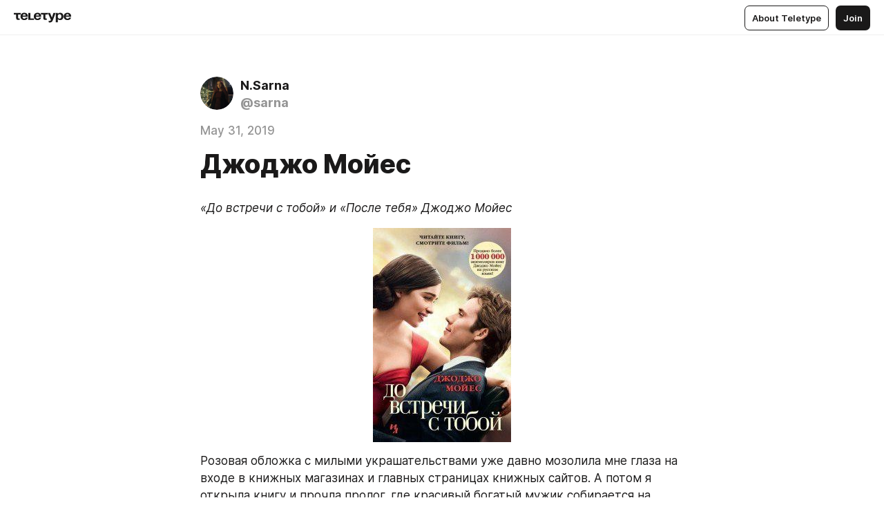

--- FILE ---
content_type: text/html
request_url: https://teletype.in/@sarna/B1tUYu0TE
body_size: 11207
content:
<!DOCTYPE html>
<html  lang="en" data-theme="auto" data-head-attrs="lang,data-theme">

<head>
  
  <title>Джоджо Мойес — Teletype</title><meta http-equiv="content-type" content="text/html; charset=UTF-8"><meta name="viewport" content="width=device-width, initial-scale=1, user-scalable=no"><meta name="apple-mobile-web-app-capable" content="yes"><meta name="apple-mobile-web-app-status-bar-style" content="default"><meta name="theme-color" content="#FFFFFF"><meta property="og:url" content="https://teletype.in/@sarna/B1tUYu0TE"><meta property="og:site_name" content="Teletype"><meta property="tg:site_verification" content="g7j8/rPFXfhyrq5q0QQV7EsYWv4="><meta property="fb:app_id" content="560168947526654"><meta property="fb:pages" content="124472808071141"><meta property="twitter:card" content="summary_large_image"><link rel="canonical" href="https://teletype.in/@sarna/B1tUYu0TE"><link rel="alternate" href="https://teletype.in/@sarna/B1tUYu0TE" hreflang="x-default"><link rel="icon" type="image/x-icon" href="/favicon.ico"><link rel="icon" type="image/svg+xml" href="https://teletype.in/static/favicon.f39059fb.svg"><link rel="apple-touch-icon" href="https://teletype.in/static/apple-touch-icon.39e27d32.png"><link rel="search" type="application/opensearchdescription+xml" title="Teletype" href="https://teletype.in/opensearch.xml"><script src="https://yandex.ru/ads/system/context.js" async></script><script type="application/javascript">window.yaContextCb = window.yaContextCb || []</script><meta name="format-detection" content="telephone=no"><meta property="og:type" content="article"><meta name="author" content="N.Sarna"><meta name="description" content="«До встречи с тобой» и «После тебя» Джоджо Мойес"><meta property="author" content="N.Sarna"><meta property="og:updated_time" content="2019-05-31T09:52:16.536Z"><meta property="og:title" content="Джоджо Мойес"><meta property="twitter:title" content="Джоджо Мойес"><meta property="og:description" content="«До встречи с тобой» и «После тебя» Джоджо Мойес"><meta property="twitter:description" content="«До встречи с тобой» и «После тебя» Джоджо Мойес"><meta property="og:image" content="https://teletype.in/files/02/02ef1657-1104-49b6-9384-60d893c51732.png"><meta property="twitter:image" content="https://teletype.in/files/02/02ef1657-1104-49b6-9384-60d893c51732.png"><meta property="og:image:type" content="image/png"><meta property="og:image:width" content="1200"><meta property="og:image:height" content="630"><meta property="article:author" content="N.Sarna"><meta property="article:author_url" content="https://teletype.in/@sarna"><meta property="article:published_time" content="2019-05-31T09:52:16.536Z"><meta property="article:modified_time" content="2019-05-31T09:52:16.536Z"><meta name="head:count" content="38"><script>window.__INITIAL_STATE__={"config":{"version":"4.41.13","app_version":"4.41.13-4102","build_number":4102,"app":{"name":"teletype","title":"Teletype","url":{"assets":"https:\u002F\u002Fteletype.in","media":"https:\u002F\u002Fteletype.in\u002Ffiles","site":"https:\u002F\u002Fteletype.in","api":"https:\u002F\u002Fteletype.in\u002Fapi","updater":"wss:\u002F\u002Fteletype.in\u002Fupdater","media_api":"https:\u002F\u002Fteletype.in\u002Fmedia"},"links":{"tos":"https:\u002F\u002Fjournal.teletype.in\u002Flegal","journal":"https:\u002F\u002Fjournal.teletype.in\u002F","privacy":"https:\u002F\u002Fjournal.teletype.in\u002Flegal-privacy","domains":"https:\u002F\u002Fjournal.teletype.in\u002Fdomains","features":"https:\u002F\u002Fjournal.teletype.in\u002Ffeatures","updates":"https:\u002F\u002Fjournal.teletype.in\u002F+updates","email":"mailbox@teletype.in","cloudtips":{"tos":"https:\u002F\u002Fstatic.cloudpayments.ru\u002Fdocs\u002FCloudTips\u002Fcloudtips_oferta_teletype.pdf","agreement":"https:\u002F\u002Fstatic.cloudpayments.ru\u002Fdocs\u002FCloudTips\u002Fcloudtips_agreement_teletype.pdf","policy":"https:\u002F\u002Fstatic.cloudpayments.ru\u002Fdocs\u002Fpolicy-cloudpayments.pdf"}},"service":{"metrika":"42100904","ga":"G-74SRE9LWC4","facebook_id":560168947526654,"facebook_pages":"124472808071141","facebook_redirect":"https:\u002F\u002Fteletype.in\u002F.fb-callback","google_id":"589698636327-74fehjo4inhlnkc237ulk51petqlem42.apps.googleusercontent.com","google_redirect":"https:\u002F\u002Fteletype.in\u002F.google-callback","vk_id":51923672,"vk_redirect":"https:\u002F\u002Fteletype.in\u002F.vk-callback","yandex_pay_id":"aca5092b-9bd5-4dd1-875e-0e0be05aff00","yandex_pay_env":"Production","yandex_pay_gw":"cloudpayments","yandex_pay_gw_id":null,"tg_iv":"g7j8\u002FrPFXfhyrq5q0QQV7EsYWv4=","tg_login":"TeletypeAppBot","tg_link":"https:\u002F\u002Ft.me\u002FTeletypeAppBot","twitch_id":"lxc0c8o0u0l42bo1smeno623bnlxhs","twitch_redirect":"https:\u002F\u002Fteletype.in\u002F.twitch-callback","apple_id":"in.teletype.web","apple_redirect":"https:\u002F\u002Fteletype.in\u002F.siwa","recaptcha":"6Lf-zgAVAAAAAJIxQX0tdkzpFySG2e607DdgqRF-","recaptcha_v2":"6Lfm6TEfAAAAAK_crKCAL3BUBLmdZnrsvOeTHMNj","yandes_pay_gw_id":""},"pushes":{"app_id":"9185fd40-8599-4ea3-a2e7-f4e88560970e","auto_register":false,"notify_button":false,"iframe_path":"pushes","subscribe_path":"pushes\u002Fsubscribe"},"domains":{"protocol":"http:","port":null},"articles_on_page":10,"max_users_topics":10,"max_menu_items":10,"max_user_blogs":5,"autosave_timeout":15000,"views_scrolls":null,"articles_reactions":{"default":["👍","👎"],"max_uniq":10},"comments":{"can_edit_period":300000,"autoupdate_period":15000,"max_depth":3,"compact_from":2,"thread_collapse":25,"whitelist":{"formats":["bold","italic","strike","code","link","code"],"items":["p","blockquote","pre","image","youtube","vimeo","rutube","vkvideo"]}},"media":{"accept":[{"ext":".jpg","type":"jpg","types":["image\u002Fjpeg"]},{"ext":".png","type":"png","types":["image\u002Fpng"]},{"ext":".gif","type":"gif","types":["image\u002Fgif"]}],"max_size":5242880,"max_userpic_size":1048576},"langs":{"aliases":{"ru":["ru","be","uk","ky","ab","mo","et","lv"],"en":["en"]},"default":"en"}},"data":{"ttl":{"account":60000,"blog_articles":600000,"app_settings":600000,"showcase":60000,"article":60000,"blog":5000,"search":5000,"unsplash":60000,"comments":15000,"notifications":60000,"emoji":10000000}}},"domain":null,"timezone":0,"lid":"4a6c3727-7914-5c8f-9913-e0a11809dc1e","url":"https:\u002F\u002Fteletype.in\u002F@sarna\u002FB1tUYu0TE","account":{"_loading":false,"id":null,"blog_id":null,"blogs":null,"uri":null,"name":null,"userpic":null,"lang":null,"darkmode":null,"can_create_blog":null,"tfa_enabled":null,"popup_open":false,"wallet":{"loaded":false,"enabled":false,"available":false,"card":null,"balance":null,"receiver":null,"donations":{"params":{"from_date":null,"to_date":null,"blog_id":null},"total":0,"amount":0,"list":[]},"transactions":{"params":{"from_date":null,"to_date":null},"total":0,"amount":0,"list":[]},"payouts":{"params":{"from_date":null,"to_date":null},"total":0,"amount":0,"list":[]},"payout":{"open":false}}},"langs":{"lang":"en"},"app_settings":{"data":{"unsplash":[{"url":"https:\u002F\u002Fimages.unsplash.com\u002Fphoto-1473277087567-8e0937304e17?crop=entropy&cs=srgb&fm=jpg&ixid=M3w2MzEyfDB8MXxyYW5kb218fHx8fHx8fHwxNzY4NTk3MjAwfA&ixlib=rb-4.1.0&q=85","author":"Austin Schmid","link":"https:\u002F\u002Funsplash.com\u002F@schmidy"}],"ad":{"params":{"article-under-text":{"id":"R-A-2565196-12","el":true,"disabled":true,"disableAdult":true,"exclude":[4102528]},"feed-article-under-text":{"id":"R-A-2565196-3","el":true},"article-floor":{"disabled":true,"type":"floorAd","platform":"touch","timeout":5000,"exclude":[4102528]},"blog-floor":{"disabled":true,"type":"floorAd","platform":"touch","timeout":5000,"exclude":[4102528]},"main-floor":{"disabled":true,"type":"floorAd","platform":"touch","timeout":10000},"blog-list":{"id":"R-A-2565196-13","el":true,"every":6,"start":1,"disableAdult":true,"exclude":[4102528]},"main-list":{"id":"R-A-2565196-14","el":true,"every":4},"main-trending-list":{"id":"R-A-2565196-14","disabled":true,"el":true,"every":4,"start":4},"main-following-list":{"id":"R-A-2565196-15","disabled":true,"el":true,"every":4,"start":4},"main-feed":{"id":"R-A-2565196-16","disabled":false,"type":"feed","el":true,"start":4,"every":0,"feedCardCount":4,"mobile":{"feedCardCount":4}},"article-feed":{"id":"R-A-2565196-17","disabled":false,"type":"feed","el":true,"feedCardCount":4,"disableAdult":true,"exclude":[4102528]},"article-above-text":{"id":"R-A-2565196-18","disabled":false,"el":true,"disableAdult":true,"exclude":[4102528]}},"exclude":[4102528]},"updater":{"enabled":true},"example_blogs":[65,71297,111029],"giphy":["https:\u002F\u002Fmedia4.giphy.com\u002Fmedia\u002Fv1.Y2lkPTU2YzQ5Mjdld2hxbXoybWQ0a2M3ZzltZmNyaHBqbjgzNnh3cWUxc3FzbXdmYnQweSZlcD12MV9naWZzX2dpZklkJmN0PWc\u002F14SAx6S02Io1ThOlOY\u002Fgiphy.gif","https:\u002F\u002Fmedia1.giphy.com\u002Fmedia\u002Fv1.Y2lkPTU2YzQ5MjdlaG5rN3lkMW1oOWpodXNnZGU2dmwyYnJrd2hlMmo1emlvbjEyOTZ1ZiZlcD12MV9naWZzX2dpZklkJmN0PWc\u002FLdOyjZ7io5Msw\u002Fgiphy.gif","https:\u002F\u002Fmedia1.giphy.com\u002Fmedia\u002Fv1.Y2lkPTU2YzQ5MjdlbjF5dTN3NTM0MTdya2x6MHU0dnNza3NudGVxbWR5dGN0Ynl5OWV3YSZlcD12MV9naWZzX2dpZklkJmN0PWc\u002FlptjRBxFKCJmFoibP3\u002Fgiphy-downsized.gif","https:\u002F\u002Fmedia1.giphy.com\u002Fmedia\u002Fv1.Y2lkPTU2YzQ5MjdlenlnaGFiejF6OGpsbXNxMDh6ZzFvZzBnOHQwemtnNzBqN2lwZ2VnbyZlcD12MV9naWZzX2dpZklkJmN0PWc\u002FLCdPNT81vlv3y\u002Fgiphy-downsized.gif","https:\u002F\u002Fmedia4.giphy.com\u002Fmedia\u002Fv1.Y2lkPTU2YzQ5MjdlajJxOGZwbHJ3bHNobzgwMWNzbDA4dnNzMXZvdnd3dnk2NWx2aWtucyZlcD12MV9naWZzX2dpZklkJmN0PWc\u002FbPdI2MXEbnDUs\u002Fgiphy.gif","https:\u002F\u002Fmedia4.giphy.com\u002Fmedia\u002Fv1.Y2lkPTU2YzQ5MjdlYnp2azkzY214aHAxY211cHVhM2pqdTBkYWx6NGFpb2FvdzlqN3BkbiZlcD12MV9naWZzX2dpZklkJmN0PWc\u002FEXmE33UEtfuQo\u002Fgiphy.gif","https:\u002F\u002Fmedia4.giphy.com\u002Fmedia\u002Fv1.Y2lkPTU2YzQ5MjdlZ3ZyODd2d2s1NHlhZjR4NGIzNW45ZHBicWdrNDhxZGpwc2ZqcHlvYiZlcD12MV9naWZzX2dpZklkJmN0PWc\u002FJLELwGi2ksYTu\u002Fgiphy.gif","https:\u002F\u002Fmedia3.giphy.com\u002Fmedia\u002Fv1.Y2lkPTU2YzQ5Mjdla3plYzZ2bDR5em9xYzh2YzNyMmwwODJzNG1veGxtZGtnN3I0eTQzciZlcD12MV9naWZzX2dpZklkJmN0PWc\u002F56t3lKn4Xym0DQ2Zn7\u002Fgiphy-downsized.gif","https:\u002F\u002Fmedia1.giphy.com\u002Fmedia\u002Fv1.Y2lkPTU2YzQ5MjdlbTMxYTl4ZGZzNHZ2cndwbjYyaDd1M25ocWVwa2lnbHNzM2RwMXBvYyZlcD12MV9naWZzX2dpZklkJmN0PWc\u002F3Jhdg8Qro5kMo\u002Fgiphy.gif","https:\u002F\u002Fmedia4.giphy.com\u002Fmedia\u002Fv1.Y2lkPTU2YzQ5MjdlcGluMnVtMXg2M2ZkZXNnbjRubmE2cTFsMnA4cGNxOGM2dTRnZG1oaCZlcD12MV9naWZzX2dpZklkJmN0PWc\u002F3osxYamKD88c6pXdfO\u002Fgiphy.gif","https:\u002F\u002Fmedia0.giphy.com\u002Fmedia\u002Fv1.Y2lkPTU2YzQ5MjdlcXEzcGx4dHZ3Y2c1cjVkNTR6NmYxdnR1aDZ5b3p3ZWhvY2U5bXcydyZlcD12MV9naWZzX2dpZklkJmN0PWc\u002FMOMKdGBAWJDmkYtBUW\u002Fgiphy-downsized.gif"],"_loadTime":1768600721364},"loading":null},"articles":{"items":{"511681":{"id":511681,"uri":"B1tUYu0TE","created_at":"2019-05-31T09:52:16.536Z","published_at":"2019-05-31T09:52:16.536Z","last_edited_at":"2019-05-31T09:52:16.536Z","title":"Джоджо Мойес","text":"\u003Cdocument\u003E\n\u003Cp\u003E\u003Cem\u003E«До встречи с тобой» и «После тебя» Джоджо Мойес\u003C\u002Fem\u003E\u003C\u002Fp\u003E\n\u003Cimage src=\"https:\u002F\u002Fteletype.in\u002Ffiles\u002F79\u002F79346f7b-2a05-47d8-b8ca-b6d004eac37b.jpeg\" size=\"custom\" width=200 \u002F\u003E\n\u003Cp\u003EРозовая обложка с милыми украшательствами уже давно мозолила мне глаза на входе в книжных магазинах и главных страницах книжных сайтов. А потом я открыла книгу и прочла пролог, где красивый богатый мужик собирается на работу, рассматривая свою красивую богатую девушку в постели и вспоминая как они классно вчера провели ночь. Многообещающее начало, ага. И все же...\u003C\u002Fp\u003E\n\u003Cp\u003EГлавная героиня — 26-летняя англичанка по имени Луиза. Она живет с родителями, дедом, старшей сестрой и племянником в одной квартире. Ее парень Патрик угорает по фитнесу, друзей не обнаружилось. Луиза устраивается работать к мажорной семье ухаживать за мужчиной-инвалидом, который оказывается тем самым богатым успешнопарнем из пролога — прямо в тот же день его сбил мотоциклист. Теперь ниже середины груди он ничего не контролирует, так как парализован. До того он увлекался экстремальными видами спорта, путешествовал и вообще «жил на всю катушку», поэтому теперь депрессует больше обычного.\u003C\u002Fp\u003E\n\u003Cp\u003EЭта книга была бы не бестеселлером, если бы ее нельзя было так легко прочесть. Авторша умеет и внимание держать и не напрягать языком. К тому же, все оказалось не настолько банально как я думала.\u003C\u002Fp\u003E\n\u003Cp\u003EОсобенно ближе к финалу, где (СЕЙЧАС БУДУ СПОЙЛЕРЫ) главный герой сперва отвергает Луизу с апломбом, что она его «нидайстойна» и вообще ему «этого недостаточно», а потом все-таки совершает свой план самоубийства.\u003C\u002Fp\u003E\n\u003Cp\u003EВо второй части серии — «После тебя» — главная героиня, вопреки читательским ожиданием, опять на дне. На деньги бывшего работодателя она купила квартиру и путешествовала, но и в итоге оказалась там, где и была — обслуживающим персоналом.\u003C\u002Fp\u003E\n\u003Cp\u003EЗатем появляется внезапная дочь героя, какие-то мутки с новым парнем, стенания-метания, но все это неважно, книга почти копирует первую часть, но вот сама Луиза привлекла мое внимание как новый тип персонажа.\u003C\u002Fp\u003E\n\u003Cp\u003EВ этой книге я увидела нечто большее, чем просто очередной любовный романчик с легкой деконструкцией жанра. В принципе, Луиза — все та же героиня-пустышка, что и в «Сумерках», что и в «50 оттенках серого». У нее есть какие-то интересы и способности, но она этим не горит, не тратит все свободное время, не болеет так, как болеет своими мужчинами и проблемами чужих людей, которые она впрягается решать.\u003C\u002Fp\u003E\n\u003Cp\u003EДругие персонажи подначивают Луизу «расправить крылишки» и жить полной жизнью, сами-то они люди увлеченные (мать-феминистка, сестра-ботан, парень-фитоняш и работодатель-гедонист), а она хоть и пассивно, но довольно уверенно увиливает от них. У нее не получается сделать из своего хобби дело жизни, она потеряла возможность поступить в колледж (в принципе, сожалений о потерянной возможности не наблюдалось). Она долго думает над выгодным предложением работать (ее туда чуть ли не пинками гонят). Также Луиза годами встречается с «удобным» парнем и не особо печалится, что он не зовет ее замуж. Казалось бы неудачница по всем фронтам, еще и с родителями до 26 лет жила.\u003C\u002Fp\u003E\n\u003Cp\u003EНо нет! ей это просто не нужно — и это что-то новенькое для мира, где ты считаешься неудачником, если не получил Нобелевскую премию в 20, ну или хотя бы не открыл собственное дело. Луиза не из тех людей, что мечтают покорить Эверест, у нее нет никаких особенных амбиций. Такие люди сидят за кассовыми аппаратами, подметают дворы, а может и пишут книги, или даже подписывают законы, в общем, они есть везде, обычные такие люди без тщеславного допинга в голове, которым просто окей быть теми, кто они есть, разве что достигаторы рядом зудят.\u003C\u002Fp\u003E\n\u003Cp\u003EЛуизу считают неудачницей, а она-то на самом деле среди всех этих ребят была действительно счастливой, пока годами ходила работать в кафе в своих ярких нарядах. И это выгодно отличает ее от какого-то маниакального Мартина Идена, или даже маниакальной в своей любви Беллы Свон.\u003C\u002Fp\u003E\n\u003Cp\u003EЭта история мне не понравилась, но смогла заинтересовать — уж больно интересно сможет ли орда пассионариев поломать характер главной героини.\u003C\u002Fp\u003E\n\u003C\u002Fdocument\u003E","cut_text":"«До встречи с тобой» и «После тебя» Джоджо Мойес","cut_image":"https:\u002F\u002Fteletype.in\u002Ffiles\u002F79\u002F79346f7b-2a05-47d8-b8ca-b6d004eac37b.jpeg","cut_article_id":null,"sharing_title":null,"sharing_text":"«До встречи с тобой» и «После тебя» Джоджо Мойес","sharing_image":"https:\u002F\u002Fteletype.in\u002Ffiles\u002F02\u002F02ef1657-1104-49b6-9384-60d893c51732.png","sharing_type":"text","comments_enabled":true,"reactions_enabled":true,"subscriptions_enabled":true,"donations_disabled":null,"reposts_enabled":true,"related_enabled":true,"sharing_enabled":true,"is_post":false,"visibility":"all","allow_indexing":true,"adult":false,"heading_style":{},"views":null,"comments":0,"reactions":0,"reposts":0,"author_id":110390,"creator_id":23312,"author":{"id":110390,"uri":"sarna","domain":null,"domain_https":false,"name":"N.Sarna","userpic":"https:\u002F\u002Fteletype.in\u002Ffiles\u002F8a\u002F8acf2f96-4cce-4aee-849c-9235e6b246eb.jpeg","list_style":"cut","verified":false,"comments_enabled":true,"reactions_enabled":true,"reposts_enabled":true,"related_enabled":true,"show_teammates":true},"creator":{"id":23312,"uri":"balaklavadaily","domain":null,"domain_https":false,"name":"балаклава","userpic":null,"verified":false},"topics":null,"articles_mentions":[],"_loadTime":1768600721378}},"loading":false,"related":{},"donations":{"article_id":null,"data":null,"_loadTime":0}},"error":null,"defer":null,"inited":false,"user_ga":null,"user_ym":null,"dom":{"screens":{"medium":false,"tablet":false,"mobile":false},"darkmode":false,"is_safari":false},"feed":{"following":[],"trending":[],"trending_widget":[],"featured_blogs":[]},"articles_reactions":{"items":{},"loading":false},"articles_reposts":{"items":[]},"comments":{"loading":false,"items":{},"info":{}},"blogs":{"items":[],"blocked_teammates":[],"blocked_users":[],"subscribed_users":{"blog_id":null,"total":0,"list":[]},"subscriptions_users":{"blog_id":null,"total":0,"list":[]},"donations":{"blog_id":null,"stats":null,"data":null,"_loadTime":0},"settings":{"items":[],"suggests":{"teammates":[],"topics":[]},"tfa_list":[],"settings":{"open":false,"blog_id":null,"section":null},"new_blog":{"open":false}}},"blog_articles":{"loading":false,"items":{}},"search":{"loading":{"search":false,"suggest":false},"search":{"query":"","blog_id":null,"articles":[],"blogs":[],"offset":{"blogs":0,"articles":0},"total":{"blogs":0,"articles":0}},"suggest":[]},"drafts":{"items":[]},"imports":{"items":[],"loading":false},"emojis":{"data":[],"loading":null,"loadTime":0,"query":""},"varlamov":{"footer":[],"trending":[],"youtube":[],"socials":{},"about":{},"editorial":{},"banners":null,"donations":null,"_full":null,"_loaded":false,"_loadTime":0}};window.__PUBLIC_PATH__='https://teletype.in/';</script><link rel="modulepreload" crossorigin href="https://teletype.in/static/Article.c8d8b299.js"><link rel="stylesheet" href="https://teletype.in/static/Article.3e027f09.css"><link rel="modulepreload" crossorigin href="https://teletype.in/static/AD.9a634925.js"><link rel="stylesheet" href="https://teletype.in/static/AD.9ea140df.css"><link rel="modulepreload" crossorigin href="https://teletype.in/static/meta.d9ace638.js"><link rel="stylesheet" href="https://teletype.in/static/meta.d702ecc6.css"><link rel="modulepreload" crossorigin href="https://teletype.in/static/preloader.b86f9c9c.js"><link rel="stylesheet" href="https://teletype.in/static/preloader.0c891e69.css"><link rel="modulepreload" crossorigin href="https://teletype.in/static/ArticleCard.5f47752f.js"><link rel="stylesheet" href="https://teletype.in/static/ArticleCard.d179f8e6.css">
  <script type="module" crossorigin src="https://teletype.in/static/index.840c5e98.js"></script>
  <link rel="stylesheet" href="https://teletype.in/static/index.d1a8877c.css">
</head>

<body  class="" style="" data-head-attrs="class,style"><div id="app" style=""><div class="layout" data-v-21f40ab0><div class="menu" data-v-21f40ab0 data-v-658d3930><div class="menu__backdrop" data-v-658d3930></div><div class="menu__content" style="" data-v-658d3930><div class="menu__item" data-v-658d3930><a href="https://teletype.in/" class="menu__logo_image" data-v-658d3930><!--[--><svg xmlns="http://www.w3.org/2000/svg" width="84" height="16" fill="currentColor" viewBox="0 0 84 16" data-v-658d3930><path d="M0 1.288v2.11h3.368v5.18c0 2.302 1.368 2.782 3.367 2.782 1.263 0 1.79-.192 1.79-.192V9.153s-.316.096-.948.096c-.947 0-1.263-.288-1.263-1.15V3.397h3.579v-2.11H0Zm9.674 4.988c0 2.916 1.789 5.275 5.472 5.275 4.526 0 5.157-3.549 5.157-3.549h-2.947s-.315 1.535-2.104 1.535c-1.768 0-2.484-1.151-2.61-2.686h7.745s.021-.345.021-.575C20.408 3.36 18.746 1 15.146 1c-3.599 0-5.472 2.36-5.472 5.276Zm5.472-3.262c1.453 0 2.042.883 2.232 2.11h-4.652c.252-1.227.968-2.11 2.42-2.11Zm14.098 6.139h-5.367V1.288H20.93v9.976h8.314v-2.11Zm-.33-2.877c0 2.916 1.789 5.275 5.472 5.275 4.526 0 5.157-3.549 5.157-3.549h-2.947s-.315 1.535-2.104 1.535c-1.768 0-2.484-1.151-2.61-2.686h7.745s.021-.345.021-.575C39.648 3.36 37.986 1 34.386 1c-3.599 0-5.472 2.36-5.472 5.276Zm5.472-3.262c1.453 0 2.042.883 2.231 2.11h-4.651c.252-1.227.968-2.11 2.42-2.11Zm4.937-1.726v2.11h3.367v5.18c0 2.302 1.369 2.782 3.368 2.782 1.263 0 1.79-.192 1.79-.192V9.153s-.316.096-.948.096c-.947 0-1.263-.288-1.263-1.15V3.397h3.578v-2.11h-9.892Zm21.153 0H57.32l-2.168 6.58-2.673-6.58H49.32l4.42 9.976c-.421.92-.842 1.438-1.895 1.438a5.269 5.269 0 0 1-1.368-.191v2.206s.842.287 1.895.287c2.21 0 3.346-1.17 4.21-3.453l3.893-10.263Zm.312 13.429h2.947v-4.509h.105s.947 1.343 3.262 1.343c3.157 0 4.736-2.494 4.736-5.275C71.838 3.494 70.259 1 67.102 1c-2.42 0-3.368 1.63-3.368 1.63h-.105V1.289h-2.841v13.429Zm2.841-8.441c0-1.804.842-3.262 2.631-3.262 1.79 0 2.631 1.458 2.631 3.262 0 1.803-.842 3.261-2.63 3.261-1.79 0-2.632-1.458-2.632-3.261Zm8.637 0c0 2.916 1.789 5.275 5.472 5.275 4.525 0 5.157-3.549 5.157-3.549h-2.947s-.316 1.535-2.105 1.535c-1.768 0-2.483-1.151-2.61-2.686h7.746S83 6.506 83 6.276C83 3.36 81.337 1 77.738 1c-3.6 0-5.472 2.36-5.472 5.276Zm5.472-3.262c1.452 0 2.042.883 2.231 2.11h-4.651c.252-1.227.968-2.11 2.42-2.11Z"></path></svg><!--]--></a></div><div class="menu__split" data-v-658d3930></div><div class="menu__item" data-v-658d3930><!--[--><!----><div class="menu__buttons" data-v-658d3930><!--[--><!--]--><a href="https://teletype.in/about" class="button m_display_inline" data-v-658d3930 data-v-278085c1><!--[--><div class="button__content" data-v-278085c1><!--[--><!----><!--[--><span class="button__text" data-v-278085c1>About Teletype</span><!--]--><!----><!--]--></div><!----><!----><!--]--></a><a href="https://teletype.in/login?redir=/@sarna/B1tUYu0TE" class="button m_type_filled m_display_inline" type="filled" data-v-658d3930 data-v-278085c1><!--[--><div class="button__content" data-v-278085c1><!--[--><!----><!--[--><span class="button__text" data-v-278085c1>Join</span><!--]--><!----><!--]--></div><!----><!----><!--]--></a><!----><!--[--><!--]--><!----><!----><!--[--><!--]--></div><!--]--></div></div><!----></div><div class="layout__content m_main article" data-v-21f40ab0><div class="article__container m_main" itemscope itemtype="http://schema.org/Article" data-v-21f40ab0><div class="article__section" data-v-21f40ab0><div id="bnr-article-above-text-0" data-index="0" class="bnr article__banner" style="" data-v-21f40ab0 data-v-7789da1a><!----></div></div><header class="article__header" data-v-21f40ab0><div class="article__status" data-v-21f40ab0><!----><!----></div><div class="article__author" data-v-21f40ab0><a href="https://teletype.in/@sarna" class="article__author_link" data-v-21f40ab0><!--[--><div class="userpic m_size_auto article__author_userpic" data-v-21f40ab0 data-v-42729300><div class="userpic__pic" style="background-image:url(&#39;https://teletype.in/files/8a/8acf2f96-4cce-4aee-849c-9235e6b246eb.jpeg&#39;);" data-v-42729300></div></div><div class="article__author_content" data-v-21f40ab0><div class="article__author_name" data-v-21f40ab0><span class="article__author_name_value" data-v-21f40ab0>N.Sarna</span><!----></div><div class="article__author_username" data-v-21f40ab0>@sarna</div></div><!--]--></a><div class="article__author_actions" data-v-21f40ab0><!----><!----></div></div><div class="article__badges" data-v-21f40ab0><!----><div class="article__badges_item" data-v-21f40ab0>May 31, 2019</div></div><h1 class="article__header_title" itemprop="headline" data-v-21f40ab0>Джоджо Мойес</h1></header><article class="article__content text" itemprop="articleBody" data-v-21f40ab0><!--[--><p data-node-id="1"><!----><!--[--><!--]--><!--[--><em data-node-id="2">«До встречи с тобой» и «После тебя» Джоджо Мойес</em><!--]--></p><figure class="m_custom" itemscope itemtype="http://schema.org/ImageObject" data-node-id="3"><!----><!--[--><!--]--><div class="wrap"><!----><!--[--><noscript><img src="https://teletype.in/files/79/79346f7b-2a05-47d8-b8ca-b6d004eac37b.jpeg" itemprop="contentUrl"></noscript><svg class="spacer" version="1.1" width="200"></svg><!--]--><div class="loader"><div class="preloader m_central" data-v-1591c7b2><svg xmlns="http://www.w3.org/2000/svg" width="32" height="32" fill="currentColor" viewBox="0 0 32 32" class="icon" data-icon="preloader" data-v-1591c7b2 data-v-e1294fc0><path fill-rule="evenodd" d="M7.5 16a8.5 8.5 0 0111.156-8.077.5.5 0 11-.312.95A7.5 7.5 0 1023.5 16a.5.5 0 011 0 8.5 8.5 0 01-17 0z" clip-rule="evenodd"></path></svg></div></div></div><!--[--><!--[--><!--]--><!--]--></figure><p data-node-id="4"><!----><!--[--><!--]--><!--[-->Розовая обложка с милыми украшательствами уже давно мозолила мне глаза на входе в книжных магазинах и главных страницах книжных сайтов. А потом я открыла книгу и прочла пролог, где красивый богатый мужик собирается на работу, рассматривая свою красивую богатую девушку в постели и вспоминая как они классно вчера провели ночь. Многообещающее начало, ага. И все же...<!--]--></p><p data-node-id="5"><!----><!--[--><!--]--><!--[-->Главная героиня — 26-летняя англичанка по имени Луиза. Она живет с родителями, дедом, старшей сестрой и племянником в одной квартире. Ее парень Патрик угорает по фитнесу, друзей не обнаружилось. Луиза устраивается работать к мажорной семье ухаживать за мужчиной-инвалидом, который оказывается тем самым богатым успешнопарнем из пролога — прямо в тот же день его сбил мотоциклист. Теперь ниже середины груди он ничего не контролирует, так как парализован. До того он увлекался экстремальными видами спорта, путешествовал и вообще «жил на всю катушку», поэтому теперь депрессует больше обычного.<!--]--></p><p data-node-id="6"><!----><!--[--><!--]--><!--[-->Эта книга была бы не бестеселлером, если бы ее нельзя было так легко прочесть. Авторша умеет и внимание держать и не напрягать языком. К тому же, все оказалось не настолько банально как я думала.<!--]--></p><p data-node-id="7"><!----><!--[--><!--]--><!--[-->Особенно ближе к финалу, где (СЕЙЧАС БУДУ СПОЙЛЕРЫ) главный герой сперва отвергает Луизу с апломбом, что она его «нидайстойна» и вообще ему «этого недостаточно», а потом все-таки совершает свой план самоубийства.<!--]--></p><p data-node-id="8"><!----><!--[--><!--]--><!--[-->Во второй части серии — «После тебя» — главная героиня, вопреки читательским ожиданием, опять на дне. На деньги бывшего работодателя она купила квартиру и путешествовала, но и в итоге оказалась там, где и была — обслуживающим персоналом.<!--]--></p><p data-node-id="9"><!----><!--[--><!--]--><!--[-->Затем появляется внезапная дочь героя, какие-то мутки с новым парнем, стенания-метания, но все это неважно, книга почти копирует первую часть, но вот сама Луиза привлекла мое внимание как новый тип персонажа.<!--]--></p><p data-node-id="10"><!----><!--[--><!--]--><!--[-->В этой книге я увидела нечто большее, чем просто очередной любовный романчик с легкой деконструкцией жанра. В принципе, Луиза — все та же героиня-пустышка, что и в «Сумерках», что и в «50 оттенках серого». У нее есть какие-то интересы и способности, но она этим не горит, не тратит все свободное время, не болеет так, как болеет своими мужчинами и проблемами чужих людей, которые она впрягается решать.<!--]--></p><p data-node-id="11"><!----><!--[--><!--]--><!--[-->Другие персонажи подначивают Луизу «расправить крылишки» и жить полной жизнью, сами-то они люди увлеченные (мать-феминистка, сестра-ботан, парень-фитоняш и работодатель-гедонист), а она хоть и пассивно, но довольно уверенно увиливает от них. У нее не получается сделать из своего хобби дело жизни, она потеряла возможность поступить в колледж (в принципе, сожалений о потерянной возможности не наблюдалось). Она долго думает над выгодным предложением работать (ее туда чуть ли не пинками гонят). Также Луиза годами встречается с «удобным» парнем и не особо печалится, что он не зовет ее замуж. Казалось бы неудачница по всем фронтам, еще и с родителями до 26 лет жила.<!--]--></p><p data-node-id="12"><!----><!--[--><!--]--><!--[-->Но нет! ей это просто не нужно — и это что-то новенькое для мира, где ты считаешься неудачником, если не получил Нобелевскую премию в 20, ну или хотя бы не открыл собственное дело. Луиза не из тех людей, что мечтают покорить Эверест, у нее нет никаких особенных амбиций. Такие люди сидят за кассовыми аппаратами, подметают дворы, а может и пишут книги, или даже подписывают законы, в общем, они есть везде, обычные такие люди без тщеславного допинга в голове, которым просто окей быть теми, кто они есть, разве что достигаторы рядом зудят.<!--]--></p><p data-node-id="13"><!----><!--[--><!--]--><!--[-->Луизу считают неудачницей, а она-то на самом деле среди всех этих ребят была действительно счастливой, пока годами ходила работать в кафе в своих ярких нарядах. И это выгодно отличает ее от какого-то маниакального Мартина Идена, или даже маниакальной в своей любви Беллы Свон.<!--]--></p><p data-node-id="14"><!----><!--[--><!--]--><!--[-->Эта история мне не понравилась, но смогла заинтересовать — уж больно интересно сможет ли орда пассионариев поломать характер главной героини.<!--]--></p><!--]--></article><!----><div class="articleInfo m_text article__info" data-v-21f40ab0 data-v-21587e5e><!----><!--[--><!--[--><div class="articleInfo-info" data-v-21587e5e><a href="https://teletype.in/@balaklavadaily" class="articleInfo-item m_link" data-v-21587e5e><!--[--><span class="articleInfo-text" data-v-21587e5e>балаклава</span><!--]--></a></div><!----><!----><!----><!----><!----><!--]--><!--[--><!----><div class="articleInfo-info" data-v-21587e5e><div class="articleInfo-item" data-v-21587e5e><span class="articleInfo-text" data-v-21587e5e>May 31, 2019, 09:52</span></div></div><!----><!----><!----><!----><!--]--><!--[--><!----><!----><div class="articleInfo-info" data-v-21587e5e><div class="articleInfo-item" data-v-21587e5e><!----><span class="articleInfo-text" data-v-21587e5e>0</span><span data-v-21587e5e> views</span></div></div><!----><!----><!----><!--]--><!--[--><!----><!----><!----><!----><div class="articleInfo-info" data-v-21587e5e><div class="articleInfo-item" data-v-21587e5e><!----><span class="articleInfo-text" data-v-21587e5e>0</span><span data-v-21587e5e> reactions</span></div></div><!----><!--]--><!--[--><!----><!----><!----><div class="articleInfo-info" data-v-21587e5e><div class="articleInfo-item" data-v-21587e5e><!----><span class="articleInfo-text" data-v-21587e5e>0</span><span data-v-21587e5e> replies</span></div></div><!----><!----><!--]--><!--[--><!----><!----><!----><!----><!----><div class="articleInfo-info" data-v-21587e5e><div class="articleInfo-item" data-v-21587e5e><!----><span class="articleInfo-text" data-v-21587e5e>0</span><span data-v-21587e5e> reposts</span></div></div><!--]--><!--]--><!----><!----><!----><!----></div><div class="article__section" data-v-21f40ab0><button class="button m_icon m_type_flat article__section_button" new-tab="false" type="flat" data-v-21f40ab0 data-v-278085c1><div class="button__content" data-v-278085c1><!--[--><span class="button__icon" data-v-278085c1><!--[--><svg xmlns="http://www.w3.org/2000/svg" width="32" height="32" fill="currentColor" viewBox="0 0 32 32" class="icon" data-icon="repost" data-v-278085c1 data-v-e1294fc0><path fill-rule="evenodd" d="M9.541 21.416c0-.345.28-.625.625-.625h6.667c2.756 0 4.792-1.964 4.792-4.791a.625.625 0 0 1 1.25 0c0 3.53-2.609 6.041-6.042 6.041h-6.666a.625.625 0 0 1-.626-.625Zm.209-4.791A.625.625 0 0 1 9.125 16c0-3.53 2.609-6.041 6.042-6.041h6.666a.625.625 0 1 1 0 1.25h-6.666c-2.756 0-4.792 1.964-4.792 4.791 0 .346-.28.625-.625.625Z" clip-rule="evenodd"></path><path fill-rule="evenodd" d="M9.197 22.052A1.246 1.246 0 0 1 9 21.416c0-.277.12-.506.197-.634.09-.149.203-.292.316-.42.228-.257.517-.526.787-.76a18.995 18.995 0 0 1 1.062-.853l.019-.015.005-.003.002-.002.445.604-.445-.604a.75.75 0 0 1 .89 1.208l-.004.003-.016.012-.062.046a19.322 19.322 0 0 0-.913.737 7.203 7.203 0 0 0-.697.681 7.19 7.19 0 0 0 .698.681 17.417 17.417 0 0 0 .912.737l.062.047.016.011.003.003a.75.75 0 0 1-.888 1.208l.444-.604-.444.604-.003-.001-.005-.004-.02-.015a18.643 18.643 0 0 1-1.062-.853 8.67 8.67 0 0 1-.786-.76 2.963 2.963 0 0 1-.316-.42Zm1.272-.799.005.01a.043.043 0 0 1-.005-.01Zm.005.318a.06.06 0 0 1-.005.01l.005-.01ZM22.386 10c.077.127.198.356.198.633 0 .278-.12.507-.198.635-.09.148-.203.291-.316.42a8.663 8.663 0 0 1-.787.76 18.825 18.825 0 0 1-.991.8l-.07.053-.02.014-.005.004-.001.001-.446-.603.446.603a.75.75 0 0 1-.89-1.207l.004-.003.015-.012.063-.047a19.322 19.322 0 0 0 .912-.736 7.19 7.19 0 0 0 .698-.682 7.216 7.216 0 0 0-.698-.681 17.4 17.4 0 0 0-.912-.736l-.063-.047-.015-.012-.004-.002a.75.75 0 0 1 .889-1.209l-.445.604.445-.604.002.002.006.004.019.014a10.732 10.732 0 0 1 .315.241c.202.157.473.375.747.613.27.234.558.502.786.76.113.128.227.27.316.42Zm-1.272.797-.004-.01.004.01Zm-.004-.317a.055.055 0 0 1 .004-.01s0 .003-.004.01Z" clip-rule="evenodd"></path></svg><!--]--></span><!--[--><span class="button__text" data-v-278085c1>Repost</span><!--]--><!----><!--]--></div><!----><!----></button><button class="button m_icon m_type_flat article__section_button" new-tab="false" type="flat" data-v-21f40ab0 data-v-278085c1><div class="button__content" data-v-278085c1><!--[--><span class="button__icon" data-v-278085c1><!--[--><svg xmlns="http://www.w3.org/2000/svg" width="32" height="32" fill="currentColor" viewBox="0 0 32 32" class="icon" data-icon="share" data-v-278085c1 data-v-e1294fc0><path fill-rule="evenodd" d="M8.453 11.763c.448-.586 1.121-1.013 1.922-1.013h1.875a.75.75 0 0 1 0 1.5h-1.875c-.235 0-.5.123-.73.424-.23.302-.395.752-.395 1.28v8.591c0 .529.164.979.395 1.281.23.301.495.424.73.424h11.25c.235 0 .5-.123.73-.424.23-.302.395-.752.395-1.28v-8.591c0-.529-.164-.979-.395-1.281-.23-.301-.495-.424-.73-.424H19.75a.75.75 0 0 1 0-1.5h1.875c.8 0 1.474.427 1.922 1.013.448.587.703 1.364.703 2.191v8.591c0 .828-.255 1.605-.703 2.192-.448.587-1.121 1.013-1.922 1.013h-11.25c-.8 0-1.474-.427-1.922-1.013-.448-.587-.703-1.364-.703-2.191v-8.591c0-.828.255-1.605.703-2.192Z" clip-rule="evenodd"></path><path fill-rule="evenodd" d="M16 4.75c.21 0 .398.085.534.223l2.997 2.997a.75.75 0 1 1-1.06 1.06l-1.72-1.72v9.19a.75.75 0 0 1-1.5 0V7.311l-1.72 1.72a.75.75 0 0 1-1.06-1.061l2.999-3a.747.747 0 0 1 .53-.22Z" clip-rule="evenodd"></path></svg><!--]--></span><!--[--><span class="button__text" data-v-278085c1>Share</span><!--]--><!----><!--]--></div><!----><!----></button><!--[--><!----><!----><!--]--><!--[--><!--[--><!----><!----><!--]--><!--[--><!----><!----><!--]--><!----><!--]--></div></div><div class="article__container" data-v-21f40ab0><!----><!----><!----><div class="article__section" data-v-21f40ab0><div id="bnr-article-under-text-0" data-index="0" class="bnr article__banner" style="" data-v-21f40ab0 data-v-7789da1a><!----></div></div></div><!----><!----><div class="article__container" data-v-21f40ab0><div class="article__section" data-v-21f40ab0><div id="bnr-article-feed-0" data-index="0" class="bnr article__banner" style="" data-v-21f40ab0 data-v-7789da1a><!----></div></div></div><div id="bnr-article-floor-0" data-index="0" class="bnr" style="" data-v-21f40ab0 data-v-7789da1a><!----></div></div></div><!----><!----><!----><!----><!----><!----><!----><!----><!----><!----></div><script defer src="https://static.cloudflareinsights.com/beacon.min.js/vcd15cbe7772f49c399c6a5babf22c1241717689176015" integrity="sha512-ZpsOmlRQV6y907TI0dKBHq9Md29nnaEIPlkf84rnaERnq6zvWvPUqr2ft8M1aS28oN72PdrCzSjY4U6VaAw1EQ==" data-cf-beacon='{"version":"2024.11.0","token":"3ea6757c4ea14221878e92a334ec3849","server_timing":{"name":{"cfCacheStatus":true,"cfEdge":true,"cfExtPri":true,"cfL4":true,"cfOrigin":true,"cfSpeedBrain":true},"location_startswith":null}}' crossorigin="anonymous"></script>
</body>

</html>
